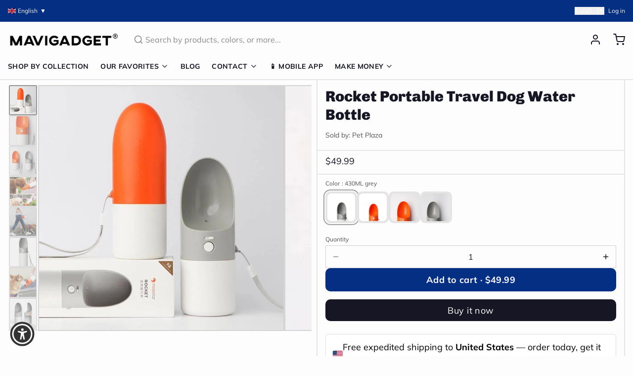

--- FILE ---
content_type: text/javascript
request_url: https://mavigadget.com/cdn/shop/t/109/compiled_assets/scripts.js?21185
body_size: -52
content:
(function(){var __sections__={};(function(){for(var i=0,s=document.getElementById("sections-script").getAttribute("data-sections").split(",");i<s.length;i++)__sections__[s[i]]=!0})(),function(){if(!(!__sections__["collection-grid"]&&!Shopify.designMode))try{document.addEventListener("DOMContentLoaded",function(){document.querySelectorAll(".js-load-more-collections-button").forEach(button=>{button.addEventListener("click",function(){const sectionId=this.getAttribute("data-section-id"),collectionsPerLoad=parseInt(this.getAttribute("data-collections-per-load"));let collectionsLoaded=parseInt(this.getAttribute("data-collections-loaded"));const collectionsTotal=parseInt(this.getAttribute("data-collections-total")),grid=document.querySelector(`[data-section-id="${sectionId}"] .js-collection-grid`),loadingIndicator=this.querySelector(".loading-indicator");loadingIndicator.classList.remove("hidden"),this.classList.add("btn--loading");const url=window.location.pathname+`?section_id=${sectionId}&from=${collectionsLoaded}&count=${collectionsPerLoad}`;fetch(url).then(response=>response.text()).then(html=>{const tempContainer=document.createElement("div");tempContainer.innerHTML=html;const collectionItems=tempContainer.querySelectorAll(".js-collection-grid > div");collectionItems.length>0?(collectionItems.forEach(item=>{grid.appendChild(item)}),collectionsLoaded+=collectionsPerLoad,this.setAttribute("data-collections-loaded",collectionsLoaded),collectionsLoaded>=collectionsTotal&&(this.style.display="none")):this.style.display="none",loadingIndicator.classList.add("hidden"),this.classList.remove("btn--loading"),window.Alpine&&window.Alpine.initTree(grid)}).catch(error=>{console.error("Error loading more collections:",error),loadingIndicator.classList.add("hidden"),this.classList.remove("btn--loading")})})})})}catch(e){console.error(e)}}(),function(){if(!(!__sections__["product-grid"]&&!Shopify.designMode))try{document.addEventListener("DOMContentLoaded",function(){document.querySelectorAll(".js-load-more-button").forEach(button=>{button.addEventListener("click",function(){const sectionId=this.getAttribute("data-section-id"),collection=this.getAttribute("data-collection"),productsPerLoad=parseInt(this.getAttribute("data-products-per-load"));let productsLoaded=parseInt(this.getAttribute("data-products-loaded"));const productsTotal=parseInt(this.getAttribute("data-products-total")),grid=document.querySelector(`[data-section-id="${sectionId}"] .js-product-grid`),loadingIndicator=this.querySelector(".loading-indicator");loadingIndicator.classList.remove("hidden"),this.classList.add("btn--loading");const url=`/collections/${collection}?section_id=${sectionId}&from=${productsLoaded}&count=${productsPerLoad}`;fetch(url).then(response=>response.text()).then(html=>{const tempContainer=document.createElement("div");tempContainer.innerHTML=html;const productItems=tempContainer.querySelectorAll(".group\\/product");productItems.length>0?(productItems.forEach(product=>{grid.appendChild(product)}),productsLoaded+=productsPerLoad,this.setAttribute("data-products-loaded",productsLoaded),productsLoaded>=productsTotal&&(this.style.display="none")):this.style.display="none",loadingIndicator.classList.add("hidden"),this.classList.remove("btn--loading"),window.Alpine&&window.Alpine.initTree(grid)}).catch(error=>{console.error("Error loading more products:",error),loadingIndicator.classList.add("hidden"),this.classList.remove("btn--loading")})})})})}catch(e){console.error(e)}}()})();
//# sourceMappingURL=/cdn/shop/t/109/compiled_assets/scripts.js.map?21185=


--- FILE ---
content_type: text/javascript; charset=utf-8
request_url: https://mavigadget.com/products/rocket-portable-travel-dog-water-bottle/.js
body_size: 1891
content:
{"id":7765120155708,"title":"Rocket Portable Travel Dog Water Bottle","handle":"rocket-portable-travel-dog-water-bottle","description":"\u003cdiv\u003eInspired by the shape of the rocket, designs a portable and easy-to-use ROCKET cup to facilitate pets anytime, anywhere.\u003c\/div\u003e\n\u003cdiv\u003eThrough the study of the drinking water of different types of pets, it is found the reasonable capacity of the pet accompanying cup, satisfying the drinking water of the dog once, and reducing the burden on the owner.\u003c\/div\u003e\n\u003cdiv\u003eThe newly designed water outlet precisely controls the amount of water and avoids splashing around.\u003c\/div\u003e\n\u003cdiv\u003eThe inside of the cup head uses a special flow channel. When the water is out, the water will not fill the entire cup head area, effectively avoiding the bacteria inside the cup head.\u003c\/div\u003e\n\u003cdiv\u003eThe cup lock button prevents accidental water leakage. [HEALTHY \u0026amp; SAFE MATERIAL] It adopts healthy material ABS and is produced in strict accordance with the standard of human drinking water. The material is resistant to falling and scratching and can be used outdoors.\u003c\/div\u003e\n\u003cdiv\u003e\u003cimg src=\"\/\/cdn.shopify.com\/s\/files\/1\/2259\/7485\/files\/Screen_Shot_2019-09-08_at_3.49.49_PM.png?v=1567983054\" alt=\"\" style=\"display: block; margin-left: auto; margin-right: auto;\"\u003e\u003c\/div\u003e\n\u003cdiv\u003e\u003c\/div\u003e\n\u003cdiv\u003e\u003cimg src=\"\/\/cdn.shopify.com\/s\/files\/1\/2259\/7485\/files\/Screen_Shot_2019-09-08_at_3.50.29_PM.png?v=1567983105\" alt=\"\" style=\"display: block; margin-left: auto; margin-right: auto;\"\u003e\u003c\/div\u003e\n\u003cdiv\u003e\u003c\/div\u003e\n\u003cdiv\u003e\u003cem\u003e\u003cimg src=\"\/\/cdn.shopify.com\/s\/files\/1\/2259\/7485\/files\/Screen_Shot_2019-09-08_at_3.51.30_PM.png?v=1567983153\" alt=\"\" style=\"display: block; margin-left: auto; margin-right: auto;\"\u003e\u003c\/em\u003e\u003c\/div\u003e\n\u003cdiv\u003e\u003cem\u003e\u003c\/em\u003e\u003c\/div\u003e\n\u003cdiv\u003e\u003cem\u003e\u003cimg src=\"\/\/cdn.shopify.com\/s\/files\/1\/2259\/7485\/products\/product-image-1112639364.jpg?v=1567983468\" alt=\"\"\u003e\u003c\/em\u003e\u003c\/div\u003e\n\u003cdiv\u003e\u003cem\u003e\u003c\/em\u003e\u003c\/div\u003e\n\u003cdiv\u003e\u003cem\u003e\u003cimg src=\"\/\/cdn.shopify.com\/s\/files\/1\/2259\/7485\/products\/product-image-1112639361.jpg?v=1567983468\" alt=\"\"\u003e\u003c\/em\u003e\u003c\/div\u003e\n\u003cdiv\u003e\u003cem\u003e\u003c\/em\u003e\u003c\/div\u003e\n\u003cdiv\u003e\u003cem\u003e\u003cimg src=\"\/\/cdn.shopify.com\/s\/files\/1\/2259\/7485\/products\/product-image-1112639380.jpg?v=1567983468\" alt=\"\"\u003e\u003c\/em\u003e\u003c\/div\u003e\n\u003cdiv\u003e\u003c\/div\u003e\n\u003cdiv\u003e\u003c\/div\u003e\n\u003cp\u003e \u003c\/p\u003e","published_at":"2022-08-17T00:08:19-05:00","created_at":"2024-08-22T18:35:10-05:00","vendor":"Pet Plaza","type":"","tags":["China","Free Shipping","import_2022_05_07_033657","pet","pet accessories","Pet Plaza","pet-food","pet-helper","petfeeder","tpartner","validate-product-description"],"price":4999,"price_min":4999,"price_max":4999,"available":true,"price_varies":false,"compare_at_price":0,"compare_at_price_min":0,"compare_at_price_max":0,"compare_at_price_varies":false,"variants":[{"id":42122773364796,"title":"430ML grey","option1":"430ML grey","option2":null,"option3":null,"sku":"29046890-430ml-grey","requires_shipping":true,"taxable":false,"featured_image":{"id":38407005831228,"product_id":7765120155708,"position":6,"created_at":"2024-11-15T16:41:57-06:00","updated_at":"2024-11-15T16:41:59-06:00","alt":"Rocket Portable Travel Dog Water Bottle - Image 5","width":232,"height":420,"src":"https:\/\/cdn.shopify.com\/s\/files\/1\/0629\/4939\/2444\/files\/product-image-1112639365-sw.jpg?v=1731710519","variant_ids":[42122773364796]},"available":true,"name":"Rocket Portable Travel Dog Water Bottle - 430ML grey","public_title":"430ML grey","options":["430ML grey"],"price":4999,"weight":0,"compare_at_price":0,"inventory_management":null,"barcode":null,"featured_media":{"alt":"Rocket Portable Travel Dog Water Bottle - Image 5","id":30861293191228,"position":6,"preview_image":{"aspect_ratio":0.552,"height":420,"width":232,"src":"https:\/\/cdn.shopify.com\/s\/files\/1\/0629\/4939\/2444\/files\/product-image-1112639365-sw.jpg?v=1731710519"}},"quantity_rule":{"min":1,"max":null,"increment":1},"quantity_price_breaks":[],"requires_selling_plan":false,"selling_plan_allocations":[]},{"id":42122773397564,"title":"430ML orage","option1":"430ML orage","option2":null,"option3":null,"sku":"29046890-430ml-orage","requires_shipping":true,"taxable":false,"featured_image":{"id":38407006355516,"product_id":7765120155708,"position":10,"created_at":"2024-11-15T16:42:00-06:00","updated_at":"2024-11-15T16:42:02-06:00","alt":"Rocket Portable Travel Dog Water Bottle - Image 9","width":232,"height":420,"src":"https:\/\/cdn.shopify.com\/s\/files\/1\/0629\/4939\/2444\/files\/product-image-1112639367.jpg?v=1731710522","variant_ids":[42122773397564]},"available":true,"name":"Rocket Portable Travel Dog Water Bottle - 430ML orage","public_title":"430ML orage","options":["430ML orage"],"price":4999,"weight":0,"compare_at_price":0,"inventory_management":null,"barcode":null,"featured_media":{"alt":"Rocket Portable Travel Dog Water Bottle - Image 9","id":30861293453372,"position":10,"preview_image":{"aspect_ratio":0.552,"height":420,"width":232,"src":"https:\/\/cdn.shopify.com\/s\/files\/1\/0629\/4939\/2444\/files\/product-image-1112639367.jpg?v=1731710522"}},"quantity_rule":{"min":1,"max":null,"increment":1},"quantity_price_breaks":[],"requires_selling_plan":false,"selling_plan_allocations":[]},{"id":42122773430332,"title":"230ML orage","option1":"230ML orage","option2":null,"option3":null,"sku":"29046890-230ml-orage","requires_shipping":true,"taxable":false,"featured_image":{"id":38407005241404,"product_id":7765120155708,"position":2,"created_at":"2024-11-15T16:41:54-06:00","updated_at":"2024-11-15T16:41:56-06:00","alt":"Rocket Portable Travel Dog Water Bottle - Image 1","width":320,"height":640,"src":"https:\/\/cdn.shopify.com\/s\/files\/1\/0629\/4939\/2444\/files\/product-image-1112639366.jpg?v=1731710516","variant_ids":[42122773430332]},"available":true,"name":"Rocket Portable Travel Dog Water Bottle - 230ML orage","public_title":"230ML orage","options":["230ML orage"],"price":4999,"weight":0,"compare_at_price":0,"inventory_management":null,"barcode":null,"featured_media":{"alt":"Rocket Portable Travel Dog Water Bottle - Image 1","id":30861292896316,"position":2,"preview_image":{"aspect_ratio":0.5,"height":640,"width":320,"src":"https:\/\/cdn.shopify.com\/s\/files\/1\/0629\/4939\/2444\/files\/product-image-1112639366.jpg?v=1731710516"}},"quantity_rule":{"min":1,"max":null,"increment":1},"quantity_price_breaks":[],"requires_selling_plan":false,"selling_plan_allocations":[]},{"id":42122773463100,"title":"230ML grey","option1":"230ML grey","option2":null,"option3":null,"sku":"29046890-230ml-grey","requires_shipping":true,"taxable":false,"featured_image":{"id":38407006158908,"product_id":7765120155708,"position":9,"created_at":"2024-11-15T16:42:00-06:00","updated_at":"2024-11-15T16:42:01-06:00","alt":"Rocket Portable Travel Dog Water Bottle - Image 8","width":320,"height":640,"src":"https:\/\/cdn.shopify.com\/s\/files\/1\/0629\/4939\/2444\/files\/product-image-1112639368.jpg?v=1731710521","variant_ids":[42122773463100]},"available":true,"name":"Rocket Portable Travel Dog Water Bottle - 230ML grey","public_title":"230ML grey","options":["230ML grey"],"price":4999,"weight":0,"compare_at_price":0,"inventory_management":null,"barcode":null,"featured_media":{"alt":"Rocket Portable Travel Dog Water Bottle - Image 8","id":30861293355068,"position":9,"preview_image":{"aspect_ratio":0.5,"height":640,"width":320,"src":"https:\/\/cdn.shopify.com\/s\/files\/1\/0629\/4939\/2444\/files\/product-image-1112639368.jpg?v=1731710521"}},"quantity_rule":{"min":1,"max":null,"increment":1},"quantity_price_breaks":[],"requires_selling_plan":false,"selling_plan_allocations":[]}],"images":["\/\/cdn.shopify.com\/s\/files\/1\/0629\/4939\/2444\/files\/product-image-1112639359.jpg?v=1731710515","\/\/cdn.shopify.com\/s\/files\/1\/0629\/4939\/2444\/files\/product-image-1112639366.jpg?v=1731710516","\/\/cdn.shopify.com\/s\/files\/1\/0629\/4939\/2444\/files\/product-image-1112639362.jpg?v=1731710517","\/\/cdn.shopify.com\/s\/files\/1\/0629\/4939\/2444\/files\/product-image-1112639380-sw.jpg?v=1731710518","\/\/cdn.shopify.com\/s\/files\/1\/0629\/4939\/2444\/files\/product-image-1112639364-sw.jpg?v=1731710519","\/\/cdn.shopify.com\/s\/files\/1\/0629\/4939\/2444\/files\/product-image-1112639365-sw.jpg?v=1731710519","\/\/cdn.shopify.com\/s\/files\/1\/0629\/4939\/2444\/files\/product-image-1112639361-sw.jpg?v=1731710520","\/\/cdn.shopify.com\/s\/files\/1\/0629\/4939\/2444\/files\/product-image-1112639378-sw.jpg?v=1731710521","\/\/cdn.shopify.com\/s\/files\/1\/0629\/4939\/2444\/files\/product-image-1112639368.jpg?v=1731710521","\/\/cdn.shopify.com\/s\/files\/1\/0629\/4939\/2444\/files\/product-image-1112639367.jpg?v=1731710522"],"featured_image":"\/\/cdn.shopify.com\/s\/files\/1\/0629\/4939\/2444\/files\/product-image-1112639359.jpg?v=1731710515","options":[{"name":"Color","position":1,"values":["430ML grey","430ML orage","230ML orage","230ML grey"]}],"url":"\/products\/rocket-portable-travel-dog-water-bottle","media":[{"alt":"Rocket Portable Travel Dog Water Bottle - Image 0","id":30861292666940,"position":1,"preview_image":{"aspect_ratio":1.0,"height":800,"width":800,"src":"https:\/\/cdn.shopify.com\/s\/files\/1\/0629\/4939\/2444\/files\/product-image-1112639359.jpg?v=1731710515"},"aspect_ratio":1.0,"height":800,"media_type":"image","src":"https:\/\/cdn.shopify.com\/s\/files\/1\/0629\/4939\/2444\/files\/product-image-1112639359.jpg?v=1731710515","width":800},{"alt":"Rocket Portable Travel Dog Water Bottle - Image 1","id":30861292896316,"position":2,"preview_image":{"aspect_ratio":0.5,"height":640,"width":320,"src":"https:\/\/cdn.shopify.com\/s\/files\/1\/0629\/4939\/2444\/files\/product-image-1112639366.jpg?v=1731710516"},"aspect_ratio":0.5,"height":640,"media_type":"image","src":"https:\/\/cdn.shopify.com\/s\/files\/1\/0629\/4939\/2444\/files\/product-image-1112639366.jpg?v=1731710516","width":320},{"alt":"Rocket Portable Travel Dog Water Bottle - Image 2","id":30861292929084,"position":3,"preview_image":{"aspect_ratio":1.0,"height":1000,"width":1000,"src":"https:\/\/cdn.shopify.com\/s\/files\/1\/0629\/4939\/2444\/files\/product-image-1112639362.jpg?v=1731710517"},"aspect_ratio":1.0,"height":1000,"media_type":"image","src":"https:\/\/cdn.shopify.com\/s\/files\/1\/0629\/4939\/2444\/files\/product-image-1112639362.jpg?v=1731710517","width":1000},{"alt":"Rocket Portable Travel Dog Water Bottle - Image 3","id":30861292994620,"position":4,"preview_image":{"aspect_ratio":0.594,"height":1329,"width":790,"src":"https:\/\/cdn.shopify.com\/s\/files\/1\/0629\/4939\/2444\/files\/product-image-1112639380-sw.jpg?v=1731710518"},"aspect_ratio":0.594,"height":1329,"media_type":"image","src":"https:\/\/cdn.shopify.com\/s\/files\/1\/0629\/4939\/2444\/files\/product-image-1112639380-sw.jpg?v=1731710518","width":790},{"alt":"Rocket Portable Travel Dog Water Bottle - Image 4","id":30861293158460,"position":5,"preview_image":{"aspect_ratio":1.0,"height":1000,"width":1000,"src":"https:\/\/cdn.shopify.com\/s\/files\/1\/0629\/4939\/2444\/files\/product-image-1112639364-sw.jpg?v=1731710519"},"aspect_ratio":1.0,"height":1000,"media_type":"image","src":"https:\/\/cdn.shopify.com\/s\/files\/1\/0629\/4939\/2444\/files\/product-image-1112639364-sw.jpg?v=1731710519","width":1000},{"alt":"Rocket Portable Travel Dog Water Bottle - Image 5","id":30861293191228,"position":6,"preview_image":{"aspect_ratio":0.552,"height":420,"width":232,"src":"https:\/\/cdn.shopify.com\/s\/files\/1\/0629\/4939\/2444\/files\/product-image-1112639365-sw.jpg?v=1731710519"},"aspect_ratio":0.552,"height":420,"media_type":"image","src":"https:\/\/cdn.shopify.com\/s\/files\/1\/0629\/4939\/2444\/files\/product-image-1112639365-sw.jpg?v=1731710519","width":232},{"alt":"Rocket Portable Travel Dog Water Bottle - Image 6","id":30861293289532,"position":7,"preview_image":{"aspect_ratio":1.0,"height":1080,"width":1080,"src":"https:\/\/cdn.shopify.com\/s\/files\/1\/0629\/4939\/2444\/files\/product-image-1112639361-sw.jpg?v=1731710520"},"aspect_ratio":1.0,"height":1080,"media_type":"image","src":"https:\/\/cdn.shopify.com\/s\/files\/1\/0629\/4939\/2444\/files\/product-image-1112639361-sw.jpg?v=1731710520","width":1080},{"alt":"Rocket Portable Travel Dog Water Bottle - Image 7","id":30861293322300,"position":8,"preview_image":{"aspect_ratio":0.986,"height":801,"width":790,"src":"https:\/\/cdn.shopify.com\/s\/files\/1\/0629\/4939\/2444\/files\/product-image-1112639378-sw.jpg?v=1731710521"},"aspect_ratio":0.986,"height":801,"media_type":"image","src":"https:\/\/cdn.shopify.com\/s\/files\/1\/0629\/4939\/2444\/files\/product-image-1112639378-sw.jpg?v=1731710521","width":790},{"alt":"Rocket Portable Travel Dog Water Bottle - Image 8","id":30861293355068,"position":9,"preview_image":{"aspect_ratio":0.5,"height":640,"width":320,"src":"https:\/\/cdn.shopify.com\/s\/files\/1\/0629\/4939\/2444\/files\/product-image-1112639368.jpg?v=1731710521"},"aspect_ratio":0.5,"height":640,"media_type":"image","src":"https:\/\/cdn.shopify.com\/s\/files\/1\/0629\/4939\/2444\/files\/product-image-1112639368.jpg?v=1731710521","width":320},{"alt":"Rocket Portable Travel Dog Water Bottle - Image 9","id":30861293453372,"position":10,"preview_image":{"aspect_ratio":0.552,"height":420,"width":232,"src":"https:\/\/cdn.shopify.com\/s\/files\/1\/0629\/4939\/2444\/files\/product-image-1112639367.jpg?v=1731710522"},"aspect_ratio":0.552,"height":420,"media_type":"image","src":"https:\/\/cdn.shopify.com\/s\/files\/1\/0629\/4939\/2444\/files\/product-image-1112639367.jpg?v=1731710522","width":232}],"requires_selling_plan":false,"selling_plan_groups":[]}

--- FILE ---
content_type: text/javascript; charset=utf-8
request_url: https://mavigadget.com/products/rocket-portable-travel-dog-water-bottle.js
body_size: 1471
content:
{"id":7765120155708,"title":"Rocket Portable Travel Dog Water Bottle","handle":"rocket-portable-travel-dog-water-bottle","description":"\u003cdiv\u003eInspired by the shape of the rocket, designs a portable and easy-to-use ROCKET cup to facilitate pets anytime, anywhere.\u003c\/div\u003e\n\u003cdiv\u003eThrough the study of the drinking water of different types of pets, it is found the reasonable capacity of the pet accompanying cup, satisfying the drinking water of the dog once, and reducing the burden on the owner.\u003c\/div\u003e\n\u003cdiv\u003eThe newly designed water outlet precisely controls the amount of water and avoids splashing around.\u003c\/div\u003e\n\u003cdiv\u003eThe inside of the cup head uses a special flow channel. When the water is out, the water will not fill the entire cup head area, effectively avoiding the bacteria inside the cup head.\u003c\/div\u003e\n\u003cdiv\u003eThe cup lock button prevents accidental water leakage. [HEALTHY \u0026amp; SAFE MATERIAL] It adopts healthy material ABS and is produced in strict accordance with the standard of human drinking water. The material is resistant to falling and scratching and can be used outdoors.\u003c\/div\u003e\n\u003cdiv\u003e\u003cimg src=\"\/\/cdn.shopify.com\/s\/files\/1\/2259\/7485\/files\/Screen_Shot_2019-09-08_at_3.49.49_PM.png?v=1567983054\" alt=\"\" style=\"display: block; margin-left: auto; margin-right: auto;\"\u003e\u003c\/div\u003e\n\u003cdiv\u003e\u003c\/div\u003e\n\u003cdiv\u003e\u003cimg src=\"\/\/cdn.shopify.com\/s\/files\/1\/2259\/7485\/files\/Screen_Shot_2019-09-08_at_3.50.29_PM.png?v=1567983105\" alt=\"\" style=\"display: block; margin-left: auto; margin-right: auto;\"\u003e\u003c\/div\u003e\n\u003cdiv\u003e\u003c\/div\u003e\n\u003cdiv\u003e\u003cem\u003e\u003cimg src=\"\/\/cdn.shopify.com\/s\/files\/1\/2259\/7485\/files\/Screen_Shot_2019-09-08_at_3.51.30_PM.png?v=1567983153\" alt=\"\" style=\"display: block; margin-left: auto; margin-right: auto;\"\u003e\u003c\/em\u003e\u003c\/div\u003e\n\u003cdiv\u003e\u003cem\u003e\u003c\/em\u003e\u003c\/div\u003e\n\u003cdiv\u003e\u003cem\u003e\u003cimg src=\"\/\/cdn.shopify.com\/s\/files\/1\/2259\/7485\/products\/product-image-1112639364.jpg?v=1567983468\" alt=\"\"\u003e\u003c\/em\u003e\u003c\/div\u003e\n\u003cdiv\u003e\u003cem\u003e\u003c\/em\u003e\u003c\/div\u003e\n\u003cdiv\u003e\u003cem\u003e\u003cimg src=\"\/\/cdn.shopify.com\/s\/files\/1\/2259\/7485\/products\/product-image-1112639361.jpg?v=1567983468\" alt=\"\"\u003e\u003c\/em\u003e\u003c\/div\u003e\n\u003cdiv\u003e\u003cem\u003e\u003c\/em\u003e\u003c\/div\u003e\n\u003cdiv\u003e\u003cem\u003e\u003cimg src=\"\/\/cdn.shopify.com\/s\/files\/1\/2259\/7485\/products\/product-image-1112639380.jpg?v=1567983468\" alt=\"\"\u003e\u003c\/em\u003e\u003c\/div\u003e\n\u003cdiv\u003e\u003c\/div\u003e\n\u003cdiv\u003e\u003c\/div\u003e\n\u003cp\u003e \u003c\/p\u003e","published_at":"2022-08-17T00:08:19-05:00","created_at":"2024-08-22T18:35:10-05:00","vendor":"Pet Plaza","type":"","tags":["China","Free Shipping","import_2022_05_07_033657","pet","pet accessories","Pet Plaza","pet-food","pet-helper","petfeeder","tpartner","validate-product-description"],"price":4999,"price_min":4999,"price_max":4999,"available":true,"price_varies":false,"compare_at_price":0,"compare_at_price_min":0,"compare_at_price_max":0,"compare_at_price_varies":false,"variants":[{"id":42122773364796,"title":"430ML grey","option1":"430ML grey","option2":null,"option3":null,"sku":"29046890-430ml-grey","requires_shipping":true,"taxable":false,"featured_image":{"id":38407005831228,"product_id":7765120155708,"position":6,"created_at":"2024-11-15T16:41:57-06:00","updated_at":"2024-11-15T16:41:59-06:00","alt":"Rocket Portable Travel Dog Water Bottle - Image 5","width":232,"height":420,"src":"https:\/\/cdn.shopify.com\/s\/files\/1\/0629\/4939\/2444\/files\/product-image-1112639365-sw.jpg?v=1731710519","variant_ids":[42122773364796]},"available":true,"name":"Rocket Portable Travel Dog Water Bottle - 430ML grey","public_title":"430ML grey","options":["430ML grey"],"price":4999,"weight":0,"compare_at_price":0,"inventory_management":null,"barcode":null,"featured_media":{"alt":"Rocket Portable Travel Dog Water Bottle - Image 5","id":30861293191228,"position":6,"preview_image":{"aspect_ratio":0.552,"height":420,"width":232,"src":"https:\/\/cdn.shopify.com\/s\/files\/1\/0629\/4939\/2444\/files\/product-image-1112639365-sw.jpg?v=1731710519"}},"quantity_rule":{"min":1,"max":null,"increment":1},"quantity_price_breaks":[],"requires_selling_plan":false,"selling_plan_allocations":[]},{"id":42122773397564,"title":"430ML orage","option1":"430ML orage","option2":null,"option3":null,"sku":"29046890-430ml-orage","requires_shipping":true,"taxable":false,"featured_image":{"id":38407006355516,"product_id":7765120155708,"position":10,"created_at":"2024-11-15T16:42:00-06:00","updated_at":"2024-11-15T16:42:02-06:00","alt":"Rocket Portable Travel Dog Water Bottle - Image 9","width":232,"height":420,"src":"https:\/\/cdn.shopify.com\/s\/files\/1\/0629\/4939\/2444\/files\/product-image-1112639367.jpg?v=1731710522","variant_ids":[42122773397564]},"available":true,"name":"Rocket Portable Travel Dog Water Bottle - 430ML orage","public_title":"430ML orage","options":["430ML orage"],"price":4999,"weight":0,"compare_at_price":0,"inventory_management":null,"barcode":null,"featured_media":{"alt":"Rocket Portable Travel Dog Water Bottle - Image 9","id":30861293453372,"position":10,"preview_image":{"aspect_ratio":0.552,"height":420,"width":232,"src":"https:\/\/cdn.shopify.com\/s\/files\/1\/0629\/4939\/2444\/files\/product-image-1112639367.jpg?v=1731710522"}},"quantity_rule":{"min":1,"max":null,"increment":1},"quantity_price_breaks":[],"requires_selling_plan":false,"selling_plan_allocations":[]},{"id":42122773430332,"title":"230ML orage","option1":"230ML orage","option2":null,"option3":null,"sku":"29046890-230ml-orage","requires_shipping":true,"taxable":false,"featured_image":{"id":38407005241404,"product_id":7765120155708,"position":2,"created_at":"2024-11-15T16:41:54-06:00","updated_at":"2024-11-15T16:41:56-06:00","alt":"Rocket Portable Travel Dog Water Bottle - Image 1","width":320,"height":640,"src":"https:\/\/cdn.shopify.com\/s\/files\/1\/0629\/4939\/2444\/files\/product-image-1112639366.jpg?v=1731710516","variant_ids":[42122773430332]},"available":true,"name":"Rocket Portable Travel Dog Water Bottle - 230ML orage","public_title":"230ML orage","options":["230ML orage"],"price":4999,"weight":0,"compare_at_price":0,"inventory_management":null,"barcode":null,"featured_media":{"alt":"Rocket Portable Travel Dog Water Bottle - Image 1","id":30861292896316,"position":2,"preview_image":{"aspect_ratio":0.5,"height":640,"width":320,"src":"https:\/\/cdn.shopify.com\/s\/files\/1\/0629\/4939\/2444\/files\/product-image-1112639366.jpg?v=1731710516"}},"quantity_rule":{"min":1,"max":null,"increment":1},"quantity_price_breaks":[],"requires_selling_plan":false,"selling_plan_allocations":[]},{"id":42122773463100,"title":"230ML grey","option1":"230ML grey","option2":null,"option3":null,"sku":"29046890-230ml-grey","requires_shipping":true,"taxable":false,"featured_image":{"id":38407006158908,"product_id":7765120155708,"position":9,"created_at":"2024-11-15T16:42:00-06:00","updated_at":"2024-11-15T16:42:01-06:00","alt":"Rocket Portable Travel Dog Water Bottle - Image 8","width":320,"height":640,"src":"https:\/\/cdn.shopify.com\/s\/files\/1\/0629\/4939\/2444\/files\/product-image-1112639368.jpg?v=1731710521","variant_ids":[42122773463100]},"available":true,"name":"Rocket Portable Travel Dog Water Bottle - 230ML grey","public_title":"230ML grey","options":["230ML grey"],"price":4999,"weight":0,"compare_at_price":0,"inventory_management":null,"barcode":null,"featured_media":{"alt":"Rocket Portable Travel Dog Water Bottle - Image 8","id":30861293355068,"position":9,"preview_image":{"aspect_ratio":0.5,"height":640,"width":320,"src":"https:\/\/cdn.shopify.com\/s\/files\/1\/0629\/4939\/2444\/files\/product-image-1112639368.jpg?v=1731710521"}},"quantity_rule":{"min":1,"max":null,"increment":1},"quantity_price_breaks":[],"requires_selling_plan":false,"selling_plan_allocations":[]}],"images":["\/\/cdn.shopify.com\/s\/files\/1\/0629\/4939\/2444\/files\/product-image-1112639359.jpg?v=1731710515","\/\/cdn.shopify.com\/s\/files\/1\/0629\/4939\/2444\/files\/product-image-1112639366.jpg?v=1731710516","\/\/cdn.shopify.com\/s\/files\/1\/0629\/4939\/2444\/files\/product-image-1112639362.jpg?v=1731710517","\/\/cdn.shopify.com\/s\/files\/1\/0629\/4939\/2444\/files\/product-image-1112639380-sw.jpg?v=1731710518","\/\/cdn.shopify.com\/s\/files\/1\/0629\/4939\/2444\/files\/product-image-1112639364-sw.jpg?v=1731710519","\/\/cdn.shopify.com\/s\/files\/1\/0629\/4939\/2444\/files\/product-image-1112639365-sw.jpg?v=1731710519","\/\/cdn.shopify.com\/s\/files\/1\/0629\/4939\/2444\/files\/product-image-1112639361-sw.jpg?v=1731710520","\/\/cdn.shopify.com\/s\/files\/1\/0629\/4939\/2444\/files\/product-image-1112639378-sw.jpg?v=1731710521","\/\/cdn.shopify.com\/s\/files\/1\/0629\/4939\/2444\/files\/product-image-1112639368.jpg?v=1731710521","\/\/cdn.shopify.com\/s\/files\/1\/0629\/4939\/2444\/files\/product-image-1112639367.jpg?v=1731710522"],"featured_image":"\/\/cdn.shopify.com\/s\/files\/1\/0629\/4939\/2444\/files\/product-image-1112639359.jpg?v=1731710515","options":[{"name":"Color","position":1,"values":["430ML grey","430ML orage","230ML orage","230ML grey"]}],"url":"\/products\/rocket-portable-travel-dog-water-bottle","media":[{"alt":"Rocket Portable Travel Dog Water Bottle - Image 0","id":30861292666940,"position":1,"preview_image":{"aspect_ratio":1.0,"height":800,"width":800,"src":"https:\/\/cdn.shopify.com\/s\/files\/1\/0629\/4939\/2444\/files\/product-image-1112639359.jpg?v=1731710515"},"aspect_ratio":1.0,"height":800,"media_type":"image","src":"https:\/\/cdn.shopify.com\/s\/files\/1\/0629\/4939\/2444\/files\/product-image-1112639359.jpg?v=1731710515","width":800},{"alt":"Rocket Portable Travel Dog Water Bottle - Image 1","id":30861292896316,"position":2,"preview_image":{"aspect_ratio":0.5,"height":640,"width":320,"src":"https:\/\/cdn.shopify.com\/s\/files\/1\/0629\/4939\/2444\/files\/product-image-1112639366.jpg?v=1731710516"},"aspect_ratio":0.5,"height":640,"media_type":"image","src":"https:\/\/cdn.shopify.com\/s\/files\/1\/0629\/4939\/2444\/files\/product-image-1112639366.jpg?v=1731710516","width":320},{"alt":"Rocket Portable Travel Dog Water Bottle - Image 2","id":30861292929084,"position":3,"preview_image":{"aspect_ratio":1.0,"height":1000,"width":1000,"src":"https:\/\/cdn.shopify.com\/s\/files\/1\/0629\/4939\/2444\/files\/product-image-1112639362.jpg?v=1731710517"},"aspect_ratio":1.0,"height":1000,"media_type":"image","src":"https:\/\/cdn.shopify.com\/s\/files\/1\/0629\/4939\/2444\/files\/product-image-1112639362.jpg?v=1731710517","width":1000},{"alt":"Rocket Portable Travel Dog Water Bottle - Image 3","id":30861292994620,"position":4,"preview_image":{"aspect_ratio":0.594,"height":1329,"width":790,"src":"https:\/\/cdn.shopify.com\/s\/files\/1\/0629\/4939\/2444\/files\/product-image-1112639380-sw.jpg?v=1731710518"},"aspect_ratio":0.594,"height":1329,"media_type":"image","src":"https:\/\/cdn.shopify.com\/s\/files\/1\/0629\/4939\/2444\/files\/product-image-1112639380-sw.jpg?v=1731710518","width":790},{"alt":"Rocket Portable Travel Dog Water Bottle - Image 4","id":30861293158460,"position":5,"preview_image":{"aspect_ratio":1.0,"height":1000,"width":1000,"src":"https:\/\/cdn.shopify.com\/s\/files\/1\/0629\/4939\/2444\/files\/product-image-1112639364-sw.jpg?v=1731710519"},"aspect_ratio":1.0,"height":1000,"media_type":"image","src":"https:\/\/cdn.shopify.com\/s\/files\/1\/0629\/4939\/2444\/files\/product-image-1112639364-sw.jpg?v=1731710519","width":1000},{"alt":"Rocket Portable Travel Dog Water Bottle - Image 5","id":30861293191228,"position":6,"preview_image":{"aspect_ratio":0.552,"height":420,"width":232,"src":"https:\/\/cdn.shopify.com\/s\/files\/1\/0629\/4939\/2444\/files\/product-image-1112639365-sw.jpg?v=1731710519"},"aspect_ratio":0.552,"height":420,"media_type":"image","src":"https:\/\/cdn.shopify.com\/s\/files\/1\/0629\/4939\/2444\/files\/product-image-1112639365-sw.jpg?v=1731710519","width":232},{"alt":"Rocket Portable Travel Dog Water Bottle - Image 6","id":30861293289532,"position":7,"preview_image":{"aspect_ratio":1.0,"height":1080,"width":1080,"src":"https:\/\/cdn.shopify.com\/s\/files\/1\/0629\/4939\/2444\/files\/product-image-1112639361-sw.jpg?v=1731710520"},"aspect_ratio":1.0,"height":1080,"media_type":"image","src":"https:\/\/cdn.shopify.com\/s\/files\/1\/0629\/4939\/2444\/files\/product-image-1112639361-sw.jpg?v=1731710520","width":1080},{"alt":"Rocket Portable Travel Dog Water Bottle - Image 7","id":30861293322300,"position":8,"preview_image":{"aspect_ratio":0.986,"height":801,"width":790,"src":"https:\/\/cdn.shopify.com\/s\/files\/1\/0629\/4939\/2444\/files\/product-image-1112639378-sw.jpg?v=1731710521"},"aspect_ratio":0.986,"height":801,"media_type":"image","src":"https:\/\/cdn.shopify.com\/s\/files\/1\/0629\/4939\/2444\/files\/product-image-1112639378-sw.jpg?v=1731710521","width":790},{"alt":"Rocket Portable Travel Dog Water Bottle - Image 8","id":30861293355068,"position":9,"preview_image":{"aspect_ratio":0.5,"height":640,"width":320,"src":"https:\/\/cdn.shopify.com\/s\/files\/1\/0629\/4939\/2444\/files\/product-image-1112639368.jpg?v=1731710521"},"aspect_ratio":0.5,"height":640,"media_type":"image","src":"https:\/\/cdn.shopify.com\/s\/files\/1\/0629\/4939\/2444\/files\/product-image-1112639368.jpg?v=1731710521","width":320},{"alt":"Rocket Portable Travel Dog Water Bottle - Image 9","id":30861293453372,"position":10,"preview_image":{"aspect_ratio":0.552,"height":420,"width":232,"src":"https:\/\/cdn.shopify.com\/s\/files\/1\/0629\/4939\/2444\/files\/product-image-1112639367.jpg?v=1731710522"},"aspect_ratio":0.552,"height":420,"media_type":"image","src":"https:\/\/cdn.shopify.com\/s\/files\/1\/0629\/4939\/2444\/files\/product-image-1112639367.jpg?v=1731710522","width":232}],"requires_selling_plan":false,"selling_plan_groups":[]}

--- FILE ---
content_type: application/javascript; charset=utf-8
request_url: https://searchanise-ef84.kxcdn.com/preload_data.3X4V5H1d7f.js
body_size: 11801
content:
window.Searchanise.preloadedSuggestions=['car accessories','kitchen sink','sofa bed','foldable chair','latex mattress','kerosene lighter','mini spy camera','4-layer japanese style natural latex mattress','elderly products','bathroom shower','phone case','lighter lighter','mini camera','kitchen gadgets','bed mattress','elderly patient transfer lift handicapped wheelchair','men shoes','spy camera','rc plane','self defense','inflatable portable outdoor air lounge','shower set','4 layer japanese style natural latex','bag for men','hand exercise','kids toys','coffee table','camping tent','gas stove','mini spy camera small','sofa cover','mini motion detection wireless night vision hd security camera','gas lamp','remote control fighter airplane toy','2300 4-layer japanese style natural','electric stove','cigarette lighters','washing machine','inflatable built-in sunroof beach camping house','self defense rings','back pack','travel bag','car gadgets','bathroom toilet','magnetic glasses','effortless exercise automatic hand trainer gloves','electric cycle kit','wheel chair','mini spy camera smallest','gun shape secret storage jet flame','gold stream multifunctional waterfall kitchen sink','titanium lighter','window cleaner','mini gps tracker','sunglasses magnetic','inflatable tent','bicycle speed booster electric kit','backpack travel','galaxy night light projector','product number 2300','high power telescopic laser slingshot','door stopper','foam fighter airplane toy','hidden camera','phone holder car','wall decor','ring knife','kids frame','solar light','car accessories light','mattress latex','bed chair','car umbrella','laser slingshot','car phone holder','safety shoes','camping house','key chain','foldable chair bed','gun lighter','airplane toy','foam plane','wall clock','useful elderly products','iphone case','necklace men','shower head','sex toys','knife ring','elderly products 1092','coffee mugs','1092 elderly patient transfer lift','classic time retro kerosene lighter','mini washing machine','shoes for men','automatic hand trainer gloves','nordic rain modern waterfall shower set','led lights','toilet bidet','retro lighter','cat chair','door locks','trolley bag','home decor','smart watch','sun glasses','lunch box','multifunctional waterfall kitchen sink','electric cycle','rc air plane','pencil sharpener','inflatable house','toilet seat','storage box','hiker dream large backpack','car accessories for window','modern led digital display thermostatic piano keys shower set','remote control foam fighter airplane toy','car mobile holder','car cover','fire lighter','phone holder','liftable double gas stove','bathroom storage','hair accessories','cigarette gun','neck shoulder massager','car windshield hydrophobic','folding table','bubble gun','baby gadget','air lounge','mini camera small','travel bagpack','product number','gps tracker','hand gloves','pure titanium magnetic clip-on glasses','nordic sofa bed','cycle motor','mountain peak campsite lamp','feuerzeug fuel','vacuum cleaner','water dispenser','power bank','360 galaxy night lamp projector','soap dispenser','stainless steel self-defense rotatable foldable ring','clothes organizer','ear rings','pocket knife','security camera','travel suitcase','men watches','picture frame','magic dust remover cleaning gel','toilet brush','urine collector','padded bed senior transfer helper','air humidifier','pencil case','eye glass for men','fish tank','mini drone','sink kitchen','flame lighter','latex pillow','elephant nose men underwear','mini spy camera wifi','rc jet','trash can','swimming pool','table space saving','lighter kerosene','night light','garlic peeler','finger recovery robot','camping lamp','bags for men','bathroom cleaning kit','feuerzeug retro','elderly foldable walking chair stick','e bike','micro camera','4 layer style natural latex mattress','gaming chair','toilet plunger','mini portable magnetic gps tracker','flexible lounge cloud comfort sofa','tennis self training tool','toy gun','outdoor mini portable folding gas stove','sling shot','all weather car umbrella','art frame','1092 elderly hand exercise','bidet toilet sprayer','door lock','monocular telescope','fidget toy','bed frame','bohemian style cushion cotton couch pad','vertical hydroponic home gardening','solar garden light','meal keeper stainless steel lunch box','middle finger','automatic car cover','small camera','ceiling fan','multi tool','gun shape secret storage jet flame lighter','gps track','math practice question maker roller','cigarette case','smokeless bbq time stainless grill','door bell','remote control','cycle conversion kit','pencil box','ironing machine','baby bed','elderly patient transfer lift','banana couch','astronaut light projector','wall lamp','product number 1418','snow chains','space saving','portable washing machine','boots for men','anti odor washing machine floor drain','flash lights','medical grade reusable urine collector underwear','waterfall kitchen sink','handicapped wheelchair','walking stick chair','self defence ring','natural latex mattress','japanese mattress','adult toys','mechanical lighter','shoes organizer','mini hidden camera','mini camera smallest','health elderly','camping stove','coffee cup','cigarette lighter','cutting tools','retro portable handheld steam iron','laptop bag','clothes hanger','clip on eyeglasses','art frame kids','lighters kerosene','micro landscape','travel back pack','flying toys','classic retro mechanical flame lighter','car dent puller','space saving foldable nordic sofa bed','mini wifi camera','baby toys','iphone 16 pro max case','safety shoes men','vintage lighter','bag for men travel','wall repair paste roller','disposable long handle cleaning pro toilet brush','bathroom fresh wall mounted faucet spray set','water bottle','product link in','juice maker','micro landscape green oasis glass vase','military boots','window cover','backpack for men','chair bed','camping cooking','shoe rack','outdoor tent','bathroom silicone water stopper','octopus blanket','car led','car dust sweep detailing brush','health gadgets','cat brush steam','baby products','car accessories seat mats','flexible lounge cloud','bean bag','mobile holder','bathroom faucet','magnetic wooden art frame','car covers','cat brush','t shirt','retro lighters','laptop stand','bidet toilet','survival ring','body massager','organizer car','4 layer japanese style natural mattress','vegetable slicer','squat convertible toilet','night lamp','mavi gadgets','meat slicer','transfer chair','dog bed','home accessories','air plane','mini motion detection camera','kitchen cabinet','school bags','sofa cum bed','heavy duty solar lights outdoors','bath tub','lighter gun','watermelon slicer','finger camera','self defence','travel bags','rocking chair','stainless steel survival self defense ring','coffee mug','tv stand','pure copper kerosene lighter','wall stickers','furniture movers wheels','tea infuser','kitchen organizers','mini ranger edge foldable camping knife','neck massager','women accessories','car wash','fidget spinner','cctv camera','iphone 16 pro case','2300 natural latex mattress','medical gadgets','slingshot with laser','umbrella water','urine collector underwear','goggles magnetic','rc car','cat toys','work desk','vegetable chopper','mattress japanese','car fan','car tent','automatic one touch multi fruit peeling','foldable chair double','mini washing machine portable','sleeping bag','inflatable built in sunroof beach house','noodles maker','cat couch','car cleaner','2 in 1 radiant ceiling fan with lights','3in1 foam fighter toy airplane','precision edge artist pencil sharpener','cat bed','all-weather remote-controlled automatic car uv protection umbrella','gun shape','electric gas stove','hand trainer','wall mounted smart lid trash can','inflatable bed','bluetooth speaker','laser tag','photo frame','piano key shower set','iphone cover','tent house','shooting game','scorpion gaming chair','mini binocular','modern foldable electric mobile scooter','pistol lighter','bracelet for men','self defense gadgets','electric scooter','jet lighter','kids bed','double side magnetic window cleaner','ultra slim adjustable water manual','walking stick','bathroom mat','bed rail','bathroom sink','splash proof transparent','foot pedal lift hydraulic adjustable patient transfer chair','glass cleaner','waterfall sink','dining table','women shoes','cleaning brush','appliance mover roller','stainless steel','plush pillow','office gadgets','camera mini','effortless double sided window cleaner','foldable bed','multifunctional elegant usb charging business suitcase','cigarette gun lighter','bike accessories','car seat covers','table lamp','bike booster','flexible lounge cloud comfort convertible sofa','kitchen gadget','tea pot','all lighter','metal furniture','mini wireless camera','sofa cover set','recliner chair','splash proof transparent wall protector','mobile cover','kids art frame','mini cam','gloves for men','flight toy','handicapped products','toothbrush holder','senior care transfer','cabinet storage','wall clocks','ultra burst high-pressure drain unblocker','wooden frame','study table','outdoor air lounge','smart tv','ice maker','portable outdoor foldable car garage','bicycle speed booster','meat slicer tool','car brush','fruit peeler','bed mattress memory foam mattress','travel backpack','mini knife','ear cleaner','led connector','water gun','elegant stainless steel waterfall kitchen sink','wifi mini hidden camera','semi automatic mini powerful washing machine','automatic flashing rocket bubble gun','toe straightener','iron box','shoe rack for home','steering wheel cover','mobility chair','ingrown toenail fixer','coffee maker','wc washer','drone camera','stream multifunctional waterfall kitchen sink','led strip connector','sex toy','phone cooler','camping knife','finger training','dual design squat-toto-sit','multifunctional rotating storage rack','hair braider','pasta maker','backpacks for men','kid toys','home decor lighting','clip on glasses','torch light','electric stove double','book shelf','car windshield hydrophobic glass oil','elastic waist slimming breathable mesh belt','office chair','power tools','birthday card','wardrobe organizer','wifi camera','appliance rollers','360 galaxy night light projector','laser tag battle projector toy gun','trolley bag-travel','elderly patient','nose soap dispenser','wall light','foldable chairs','ice cube','motorcycle accessories','electric creative portable juice maker','outdoor solar lights','self defence gadgets','2pcs portable mobile base stand','car lights','windows cleaner','laptop bag pack','kitchen faucet','sun glasses magnetic','air sofa','bbq grill','telescopic laser slingshot','toilet cleaner','aquarium pump','mini motion detection wireless night','tire chains','foldable dryer & ironing','elderly hand exercise','elderly chair','wall art','computer table','elderly care','couch bed','smart storage clothes organizer box','throw pillow','car light','bookshelf book','car led lights','car shade','portable fan','lamp gas','1416 sofa bed','campsite lamp','tattoo style arm sleeve','garlic chopper','school bag','bunk bed','foldable car shed','ultra-slim adjustable water manual bidet','lighter flame','couch cover','torch lighter','car cleaning','fidget toy gun','4-layer japanese style natural latex','car interior light','soft mattress','spider man hand','food container','plush toys','mini cc camera','air bed','gas lighter','transfer lift','electric patient transfer automatic chair','luggage bag','car led strip','a gas','spy cam','2pcs multifunctional portable mobile base stand','portable stove','car wheel cover','foldable table','electric automatic toilet seat with liftable chair','wallet lighter','car tire snow chain','car ambient lighting','cloth dryer','electric bike','electronic gadget for','sun shade','air tent','exhaust fan','kitchen sinks','nail clipper','product link','beach camping house','bad accessories','iphone cases','men wallets','toy plane','dragon bracelet','ring for men','juice machine','bags for men travel','garlic peeler and vegetable','tv accessories','keyboard for tablet','side table','meat cutter','ultra portable dynamic standby','hyper clean wireless portable vacuum','funny adult','para de','support per','cordless pasta noodle machine','tür stop','garden hydroponic','car window ac','sunroof beach camping house','survival gadgets','convertible sofa','wc toilet','mini ac','furniture movers','chair with cat space','mini gps','sandals men','multi purpose easy cleaning foam','effortless exercise','mini motion detection','back support for car','car uv protection umbrella','mavigadget products','tiny camera','solar lights','rotating storage rack','hand massager','butane lighter','foldable couch','patient transfer','pistol gun','sofa covers','child bed','car dust sweep','camping gas','self defense ring','japanese style natural latex mattress','video camera','classic lighter','shoes men','tool plier','sunglass for men','inflatable portable','secret camera','magnetic wooden kids easy open art frame','mini cameras','car air conditioning','electric juicer','by cycle electric','wall mounted','remote control foam fighter','stairs lift','bathroom shower rainfall','barbecue stainless','cigar lighters','all pet beds','bath showers','3 in 1 airplane','window curtain rod','flip flop','hand gadget','electric stove flame','portable toilet','googles stylish','portable manual fast garlic vegetable chopper','skating shoes','roller skate shoes','sickle head','kitchen gadgets of storage','children room','luxury bed','mini sewing machine','lounge chair','bed sheets','steam iron','grass cutter','adjustable folding bedside support rail','mobile remote','water fountain','garbage can','carry on luggage','inflatable chair','cctv camera wifi','fuck you ring','inflatable portable outdoor air','fish tank oxygen','1092 elderly patient lift','hand exercise machine electric','crossbody bag','smart kitchen','kitchen storage','shoulder bag for men','products para','air gun','screwdriver kit','folding chair','rain shower','butane lamp','car bumper protection','old age chair','inflatable outdoor air lounge','men rings','laser pointer','smart wash basin','watermelon cutter','anti stress','thermostatic piano keys shower','car garage','inflatable lounge','garlic grinder','cigarette gun lighter and','foldable sofa','electric wheelchair','pet bed','mirror wall','fishing rod','plush beds','iphone 12 case','unsinkable boat','creative unsinkable boat decor','tally counter','cycle speed booster electric kit','water wall','magnetic window cleaner','folding bed','tools gadget','5pc furniture lifter mover tool','sink strainer','modern floor reclining japanese futon sofa bed','elderly anti-pressure easy roller pillow','soft toys','mini camera smallest wifi','led strip','baby bath','portable air lounge','bathroom silicone water stopper sticky rubber','retro kerosene lighter','galaxy astronaut night light room projector','wireless camera','kids bedroom','portable gas stove','car shed','door curtain','next level relaxing electric rotating durable rocking chair','cycle gadget','mosquito net','laser light','nail printer','memory foam','sewing machine','phone cases','bag cover','handheld automatic cordless pasta maker','sliding door','wall lamps','bathroom accessories','kitchen knives','indestructible anti-stab safety outdoor military boots','smokeless bbq','math roller','rc cars','bathroom gadgets','space saving bed','massage tool','knife ring for self-defense','shiba door bell','mens stuff','computer accessories','pure titanium magnetic','teddy bear','bagpacks for men','bicycle speed booster electric','back bag','unique gadgets','shoes for women','patient transfer chair','aquarium glass','led light','elderly bed','toe align ingrown nail','gun cigarette and lighter','3 in 1 foam fighter','well chair','bathtub whale','multifunctional backpack','digital shower set','transparent frosted pvs table protector','high pressure adjustable','wall-mounted smart lid trash can','kitchen organizer','adult theme','smart bed','camping tent house','inflatable air lounge','cuddly capybara','honeycomb sink','slipper men','electronics gadgets','titanium magnetic glasses','windproof magnetic sound insulation door curtai','food storage','windproof lighters','feet shoes','mini motion','phone accessories','health wellness','4 layer japanese mattress','knuckle ring','clothes for men','wheel chair lift','car windshield hydrophobic glass oil remover coating tool','burner stove','car phone mount','solar charger','christmas gifts','gas light','appliance mover','magical bunny led night light projector','laptop bag for men','handmade mechanical titanium automatic lighter','suit case','in1 tool','latex bed','gifts for women','portable wireless alarm door stopper','cycle motor kit','metal lighter','de para','sound proof','button camera','work shoes','cooking pot','show all products','bedroom gadgets','toy airplane','camping table','gold stream','foot care','non stick pan','waterproof tape','bag pack','neck pillow','electric cycle gadget','car sunshade','sun shade accessories','dog beds','rice cooker','hydraulic patient transfer chair','foam airplane','body shaper band','hyper clean wireless portable vacuum cleaner','oil lamp','camp light','mini aquarium oxygen pump','car holder','spy mini camera','auto solar ventilating fan for car','watch earbuds','natural latex','effortless exercise hand trainer gloves','kids car','towel rack','tea cup','adjustable bra','modern decor','foam rc plane','pop up anti clogging drain filter','ice maker machine','vintage kerosene lighter','car vacuum cleaner','medical chair','make up organizer','pen box','digital counter','heavy duty','smart table','bionic finger heated neck shoulder','inflatable pool','long range extreme power flashlight','6 wheel rehabilitation walker','kids toy','strong steel grass sickle head','door alarm','home gadgets','portable outdoor car tent','help for bed','tooth brush','star projector','sink drain catch all strainer','sleep shield waterproof mattress','mens pants','neck fan','edc tool','foldable car garage tent','dumpling maker','toilet chair','cycle booster','electric stove double-sided','air chair','japanese latex mattress','patient lift transfer chair','aroma diffuser','cat sofa','mechanical rotating gear vintage necklace','link in','charge car phone holder','anti oil','keep food warm','mini hd wifi security camera','room sectiona','phoenix art thickened dual knife','multifunction bagpack','flexible tv','phone case iphone 14 pro max','magnetic frame','helicopter fan','small iron','car air conditioner','kids toys plane','air conditioner','happy birthday cards','car folding cover','for the elderly','posture corrector','large capacity back pack','cell phone holder','solar powered car fan','full rotating faucet tap extender','mini cooler','soft body scrubber shower sponge','e cycle conversion kit','inflatable portable outdoor lounge','scooter wheelchair','bad room','aerobatic toy','piano shower','mini motion camera','car protection','camping lamp gas','business suitcase','steam brush','arm rest for car','desk gadgets','mini spy','peephole camera','elder assist','car washer','skate shoes','automatic robot elderly hand finger exercise recovery training','cooling fan','trash bin','outdoor led','blanket fur','heavy-duty outdoor solar security waterproof light','seat cushion','makeup mirror','winter blanket','anti lock','pliers multifunctional','spa time rainfall elegant digital','oxygen pump','e bike switch','mattress topper','waterproof shoes','girls sexy','slip on shoes','mini ac for car','cutting board','cigarette gun-shaped','jet flame lighter','lighter lighter round','glass vase','jet plane remote','tablet stand','ultra thin self cleaning bidet','ring jewelry','skin care','toe shoes','product no','kitchen rack','hand trainer gloves','living room','furniture mover','hd security camera','six-speed manual shift keychain','bag sealer','military shoes','shoe storage','high pressure toilet drain','wheelchair lift','snow chains for','mini camera spy','car anti slip seat cover','bed sofa','portable bed','car shade cover','wild burner','outdoor sofa','happy middle finger funny table decor','door mat','magic dust remover','air cushion','women undergarments','ip camera','animal bed','foam fighter','bag travel','flower sofa','head massager','metal rings','self adhesive curtain rod holder','bicycle electric booster','beach house','3in1 scooter tricycle fun kids bike','kitchen tools','portable shower','rc jet foam','strong pliers','pop up anti-clogging','iphone 15 pro max case','incontinence products','mobility assist chair for elderly','bathroom shower products','bionic finger heated','inflatable built-in','portable travel security','outdoor light','toilet seat cover','l shaped transparent led strip','meal keeper','protection gadget','memory foam mattress','sex sofa','solar powered','mixer grinder','christmas led lights','card holder','sit to stand','kitchen accessories','mini security camera','coffee table with','mobile phone','sofa chair','camp kitchen','reusable menstrual pads type','hiker dream','car dash accessories','helicopter ceiling fan','rc airplane','magnetic wooden kids','projector galaxy','bean bag chair','tattoo sleeves','products for the elderly','rotating table','umbrella auto','japanese bed','rubber bed','foldable electric scooter','bathroom bin','sublimation mug heat printer machine','inflatable camping tent house','defense ring','lamps table','pocket watch','plush bed','phone stand','garden light','washroom gadgets','machine e','office bag','king size bed','copper lighter','de de','dent puller','foam cleaner','cc camera mini','cycle kit','phone cover','cycle accessories','laser tag battle','window cleaning','reclining chair','water tap','bedding set','incense burner','garden ground cover','iphone case pink','living room decor','car cover umbrella','watches for men','peeling machine','by cycle','portable tv','bear bed','honeycomb digital display cup rinser prime flowwaterfall sink','water heater','mobile holder for car','pocket lighter','trending gadgets','mini gas stove','hidden cameras','car accessories lighting','galaxy light','european modern minimalist foldable chair bed','mens shoes','remote control plane','gold stream waterfall kitchen sink','mechanical titanium lighter','dust bin','air mattress','water stopper','bed foldable','automatic one touch','travel iron','water kitchen','double layer glass','bed side crib','elder care products','rc planes','shower chair','survival tool','mavi gadgets products','strong steel grass cutting sharp multi-purpose sickle head','led digital tally counter','bath mat','3d landscape','old age','umbrella water drop air humidifier','alarm clock','stair lift','european modern minimalist foldable bed','sound proof door','mini portable air cooler','light chandelier','middle finger ceramic mug','lazy sofa','eye glasses','hand exerciser','transparent dining chair','oil splatter guard','fidget gun','galaxy projector','foldable home stuff storage box 1475','car window','finger massager','iphone 13 case','shower heads','paralysis patients','men boots','table clock','led car lights','sneakers for men','ring self-defense','soap holder','body scrubber','portable air lounge sofa','couch pad','cat lounger','layer japanese','baking tools','camp stove','automatic water dispenser','slicer tool','nordic lamp','water manual bidet','feet shoe','wall lights','pet hair brush','car accessories cleaning','wall desk','bed lamp','pet brush','refreshing mist pet grooming comb','hand exercise machine','dining table cover','foldable doors','folding knife','keychain lighter','men dress','car ac','cycle speed booster','car glass cleaner','door camera','foldable knife','portable air sofa','tulip night lamp','gun shape secret','para id','elderly care products','cleaning gel','kitchen storage organizer','shoes with wheels','inflatable built-in sunroof beach house','camping gadgets','older people','gaming cooler','trash cans','gel blaster','gaming accessories','double gas stove','baby shower','mini cannon','clip on','cloth drying','portable electric outdoor','elderly stand-up adjustable folding bedside support rail','suction cup','metal magnetic secure drive car phone holder','tech innovation','car bed','clothes dryer','phone mount','ipad case keyboard','lanterns butane','space projector','waterproof bag','for elderly','can opener','bra for women','air bed camping','rain car cover','back support idea','wall protector','slingshot with laser-precision','sun shade fix clamp net clip','laundry room','bathroom faucets','portable juicer','2 wheel ultra roller skate shoes','fridge moving','electric box painting cover','space saving furniture','elderly bed support','car cleaning brush','game controller','camping mini coated monocular','appliance roller','mirror led','water spray','dash cam','foldable sofa bed','tree trimmer','car mount','women bra','open art frame','tic toe','vegetable cutter','summer hat','fidget toys','gold sink','monitor arm','elderly transfer chair','sleep shield waterproof mattress pad','squat toilet','car seat','iphone 15 case','electric lighter','cat toy','mini vacuum','back pack bag','mini telescope','music box','car windshield','adjustable base stand','ultra dry turbo clean mop','gun cigarette','modern led','quick easy glass polishing','aviation control remote','school gadgets','shower back','4 layer mattress','automatic bag dispenser modern bin','specs for men','world explorer tactical hiking boots','female urine collector underwear','stroke gloves','gear keychain','disabled chair','water bottle daily pill organizer','desktop aquarium','car accessories phone-holder','folding chair bed','six speed manual shift keychain','very very small camera','women sandals','oxygen bubble strips','adjustable bed','snow chain','self defense stick','house tent','geometry box','kitchen knife','car camera','mobility electric scooter','flower vase','samsung s23 ultra','cat bed chair','remote control car','math practice','inflatable portable air lounge','baby safety','touchscreen smart tv products','elephant nose','cama house','layer japanese style natural latex mattress','japanese style','mini handheld easy fruit peeler gadget','dual design squat-toto-sit convertible','mosquito products','underwear for men','flip flops','comforter bedding','wheel cover','gun lighters','college bag','shopping bags','bedroom beds','japanese style deep frying pot','mobile stand','aquarium oxygen bubble','lift stairs','ring fuck you','electric kit','fake nose piercing','the long sling shot','mini motion hd camera','mini air conditioner','gifts for lovers','clothes rack','storage rack','4pcs luminous car valve caps','electric gas','night vision','panda lamp','pia kitchen','air pump','portable chair','all-in-one magnetic mini screwdriver kit','safety boots','tic tac toe','rain coat','truck accessories','leg exercise','key cover','cigarette light','foldable easy catch automatic fishing net','cotton couch pad','savings on gadgets','mini powerful high power garlic grinder','lighter lighter gun','cigarette holder and lighter','anti scratch car bumper protector','person age','classic time retro','motorcycle suit','corgi door','disabled accessories','under refrigerator','shoe dryer','wood table','oil lighter','dual knife','inflatable sofa','feather light','cozy animals oversized plush beds','cutting pliers','small drone','lamp de','kitchen table','elderly stand-up adjustable','car toy','foldable ring','automatic flashing rocket launcher bubble gun','bluetooth remote control for android','phone case iphone 14 pro','bag pack men','charcuterie board','car accessories seat','high heels','foldable home stuff storage box','iphone 12 mini','refrigerator slide','multifunctional double rack spice organizer','sport for men','el toilet','wing lamp','per auto','knives outdoor','latex natural','usb camera','stainless steel self','foot straightener','foam mattress','ceramic cup','cane seat','elderly wheelchair with lifting','accessory per','portable ac','sound proof under door strip','biscuit pocket coffee mug','iphone 16 pro max','leg support','center table','car interior','foldable electric dryer','elderly foldable walking chair','christmas lights','horizon helvetica','wall paper','photo frame kids','cycle electric','ironing board','couch cat','blackhead remover','led light lamps','floor lamps','cleaning brush keyboard','cabinet locks','protect ring','emergency light','fire starter','wireless charger','steering wheel','travelling bag','low price','car bumper','cat bag','stress relief','phone case galaxy','hiker dream large','patient lift','shock shield electric water heater','magnetic phone holder','dressing table','christmas tree','cotton cushion pad','inflatable portable outdoor','iptv list','air bed outdoor','product car','wc products','washing machine floor drain','flexible lounge','latex mattress japanese','sickle cutter head with screw','bed gadgets for elderly','for summer','car shelter','playful shiba dog face wooden doorbell','portable travel security door stopper lock','radiant rotating rc ceiling fan lamp','3d birthday music happy cake cards','mini spy camera wifi camera','crystal lamp','mobile accessories','camping gas stove','luminous night rider valve covers','smartwatch with earbuds','kitchen sink gold stream','throw pillow blanket','video game','windproof lighter','door stop','bicycle speed booster kit','mechanical lighters','multifunction rotating storage rack','car led strip lights','loft bed','auto seat gap organizer','heavy duty protective glove','bathroom silicone water stopper sticky','magnetic sunglasses','arm chair','dish rack','moving sliders','pen camera','bag no','cooking frying oil splash stove guard','stainless steel ring','angry duck cartoon storage drainable','smart mini surveillance cameras','portable outdoor lounge','camp table and','cigarette holder','car roof umbrella','touch screen','plane rc','mobility chair to bathroom and','flying rc remote control','windshield hydrophobic','digital tally counter','bath tub adults','whale bath','car accessories umbrella','bed support','mini stove','kid bed','bed accessories','mobile cooler','house items','anti theft','spider web','automatic lighter','baby toy','gun water','ground cover','kitchen items','car window fan','eye glass','mini tracker','product number 1092','cat phone accessories','astronaut lamp','screw driver','bed kids','phone charger','3 in 1 scooter','sofa bed foldable','cotton t-shirt','water pressure gun','humidifier volcano','daily comfort posture','quick grip auto-clamping','mini hd mini wireless motion camera','bunk beds','car armrest','zero gravity','thermos lunch box','waterfall table','uv light','luggage trolley','cat house','endoscopic mini camera','plastic clips','car snow chain','senior transfer','mini tool','drain connector','cordless garlic grinder','umbrella car','long range flash light','chop w','vegetable peeler','2 in 1 roller skate','butane gas stove','health care aid gadgets','bbq grills','bed for kids','led lights for table','elastic waist slimming breathable','home decoration gadgets','men necklace','car vent','book reading lamp','mini pistol','shoe rack rotating','comfy chair','crossbody bag men','valentine\'s day','bed room','tactical hiking boots','useful elderly products electric hand','gun game','tea table','keyboard cleaner','lighter oil','chair lift','trolley bags','bedside table','multi purpose creative pen box','banana lounge','water coffee table','fighter aircraft','car seat mats','camp side lamp','media a','kitchen appliance','cat mug','rose sofa','kerosene lighters','smart toilet','leather shoes','welding machine','shoe cover','glass teapot','garbage bin wall','cloth stand','rose shaped sofa','monitor stand','boho cushions','bohemian sofa cushion','non slip shoes','everyday essentials','inflatable outdoor','cordless high power handheld vacuum cleaner','electric auto','automatic car uv protection umbrella','bathroom space saving','led shower','grass cutting multi purpose sickle head','pc gaming','electric senior lift','apple peeler','coffee table with water','water melon cutter','luxury rainfall','lighter classic','multi-fuel transparent fluid kerosene lighter','four layer japanese','earrings jewellery','elderly stand up','kids gadgets','ring knife for','back pain','greeting card','waste bin','finger strengthener','portable camp','disabled individuals requiring','neck chains','foldable keyboard','magnetic car phone holder','magic gadgets','makeup table','measuring tape','manual bidet','shower system','finger ring','curtain rod','sun hat','lift chair','ultimate guard protective industrial men shoes','baby pillow','vertical hydroponic','hour glass','camping light','foldable clothes dryer','frame for children art','bathroom toilet cleaning','mini hd camera','lighter vintage','sling bag','led light lamp','rotating ring','folding table with chair','balcony clothes-hanging','ceiling lamp','dish washer','magnetic clip on glasses','multifunctional sink','picture wall','makeup organizer','home finds','mood ring','assistant wheelchair','robotic hand','jackets for men','cushion pad','portable auto','postpartum care','inflatable air','door sweep','under door strip','da da','gun shape secret storage jet lighter','dress women','bed tent','wheel chair for elderly','padded bed','lit accessories','massage machine','watch wood','handle grip','rings for men','fighter plane','lounge sofa','help for elderly','elderly care product','closet organizer','uv sanitizer toothbrush holder bathroom','cuddly capybara cozy wrap sleeve','shoes for men product','sandals penis','adjustable door','tent bed','shiba door','motor for bike','indestructible shoe','kids drawing frame','multipurpose creative box','waterfall kitchen','bed cleaner','door closer','brush cleaner','reusable urine collector','electric bicycle','leather repair kit','toilet wash','clockwork flame','3d lamp','iphone 15 pro case','steel rings','blender machine','jet spray','shoe cabinet','kitchen products','double gas-stove','zen incense','ice cube maker','hiker bag','stationary item','portable mini foldable washer','book case','pendant lighting','car bumper protector','min camera','desk lamp','cooling glass','pop-up anti clogging drain sink strainer filter','cycle gadgets','mini spy smallest','camping chair','cat tree','laptop backpack','foldable bag','wall sticker','patient chair','car umbrellas','the gold sink with all the functions','mens underwear','self ring','squat-toto-sit convertible toilet','ambient light car','blow up','modern foldable electric mobile scooter wheelchair','spy camera privacy','women boots','filter anti','cycle speed','all products','cane chair','car roof','storage container','fauteuil salon','funny products','soap dispenser nose','outdoor lounge','latex m','car seat gap filler','electric iron','ultra portable dynamic standby movable','luxury rainfall led','foam bed','camping multifunctional','electric lift chair','bathroom fresh','car brush interior','day beds','stainless self defense ring','blow up outdoor','rotating faucet','useful elderly product','multifocal glasses','fuck you','foldable wheelchair','kitchen gadgets is','protector for car','pet toys','winter jackets for men','fold bed','fake piercing','mini camera wifi','shoe organizer','bluetooth remote control for phones','couch covers','home elevators','mini magnetic gps tracker','mattress protector','smallest camera','round lighter','litter box','air freshener','jewellery accessories','relax chair','electric hula','photo frames','power telescopic laser slingshot','car sticker','bedroom accessories','3d wall stickers','kitchen mat','lint remover','safety gadgets','wardrobe organizer box','door security','hand bracelet','voice recorder','retro wooden beads rosewood lighter','fan lamp','smart sink','car chain','knife sharpener','piano keys shower set','toe shoe','security cameras','xs max case','laundry basket','boat decor','brick wall','useful elderly','hand gloves/working','women bags','big toe straightener','inflatable outdoor air','inflatable portable outdoor air lounger','thing to put under door','ingrown toenail','massage table','shower bath','kit sink','adjustable fold','layer japanese style natural latex','japanese latex','portable car garage','sublimation mug','ankle boots','baby gadgets','bed mat','all like this','foam airplane remote','remote plane','small hidden camera','elderly helper','heavy duty solar lights','necklace women','hair clips','whale bathtub','exhaust fan for kitchen','mini laptop','octopus shaped','self defense rings under','dragon bracelet for men','kids beds','cleaning foam','para el','table relaxing','led mirror','small camera wireless','toilet gadgets','cow table','led lamp','mini foldable outdoor camping gas stove','queen bed','pure copper kerosene','heads up display','lighter wallet','horizon ruler','let to','high voltage laser light','foldable drone','shopping cart','modern led digital display','ipad holder','window cleaner brush','bedside lamp','tea port','casual shoes','car decoration','for kitchen','360 galaxy night projector','back rubber for bath','table cover','fridge organizer','wc toilet sticky','couch with cat bed','car accessories brush','corner cabinet','car keychain','small washing machine','shower panel','funny adult-themed multi-compartment','baby crib','wrist watch','ear clip','outdoor shower','mouse pad','craft table','watermelon gadget','samsung galaxy','gas lantern','bed rails','air lounge sofa','over the toilet','sofa inflatable','cover toilet','cushion car','car coffee table','fruit peeling machine','garlic p','iron for clothes','massage mat','wall light round','decor vase','touchscreen smart tv','best ac','air conditioner for car','car accessories ac','ultra slim adjustable water bidet','natural latex pillow','cleaning material','dust remover'];